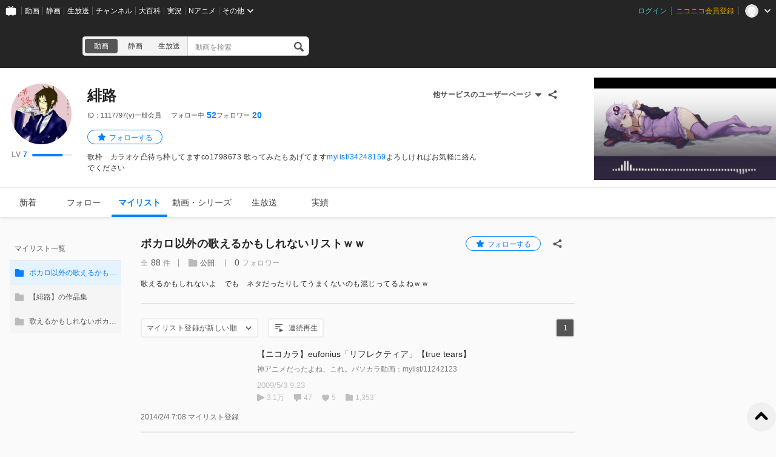

--- FILE ---
content_type: application/javascript
request_url: https://resource.video.nimg.jp/web/scripts/bundle/1585_381be0c8a38f41dc577e.js
body_size: 2966
content:
"use strict";(self.webpackChunknicovideo_web_front=self.webpackChunknicovideo_web_front||[]).push([[1585],{58006:(e,t,r)=>{r.d(t,{V:()=>c});var a=r(56325),n=r(11855);const s=["children"];function i(){return i=Object.assign?Object.assign.bind():function(e){for(var t=1;t<arguments.length;t++){var r=arguments[t];for(var a in r)({}).hasOwnProperty.call(r,a)&&(e[a]=r[a])}return e},i.apply(null,arguments)}const c=e=>{let{children:t}=e,r=function(e,t){if(null==e)return{};var r={};for(var a in e)if({}.hasOwnProperty.call(e,a)){if(-1!==t.indexOf(a))continue;r[a]=e[a]}return r}(e,s);const c=(0,a.x)("VideoMediaObjectList");return n.createElement("div",i({},r,{className:c.is(r.className)}),t)}},9417:(e,t,r)=>{r.d(t,{s:()=>l});var a=r(56325),n=r(11855),s=r(30417);const i=e=>{let{className:t,thumbnailWidth:r=192}=e;const a=(0,s.x)("VideoMediaObjectSkeleton",{["thumbnailWidth"+r]:!0});return n.createElement("div",{className:a.is(t)},n.createElement("figure",null),n.createElement("div",{className:a("barContainer")},r>128?n.createElement(n.Fragment,null,n.createElement("div",{className:a("barGroup")},n.createElement("div",{className:a("bar",{1:!0,thick:r>=320})}),n.createElement("div",{className:a("bar",{2:!0,thick:r>=320})})),n.createElement("div",{className:a("barGroup")},n.createElement("div",{className:a("bar",{3:!0,thin:!0})}),n.createElement("div",{className:a("bar",{4:!0,thin:!0})}))):n.createElement("div",{className:a("barGroup")},n.createElement("div",{className:a("bar")}),n.createElement("div",{className:a("bar")}),n.createElement("div",{className:a("bar",{3:!0})}))))};var c=r(58006);const l=e=>{let{className:t,length:r=3}=e;const s=(0,a.x)("VideoMediaObjectListSkeleton");return n.createElement(c.V,{className:s.is(t)},Array.from({length:r},(e,t)=>n.createElement(i,{key:t})))}},35836:(e,t,r)=>{r.d(t,{F:()=>l});var a=r(56325),n=r(4659),s=r(11855);const i=["className","children"];function c(){return c=Object.assign?Object.assign.bind():function(e){for(var t=1;t<arguments.length;t++){var r=arguments[t];for(var a in r)({}).hasOwnProperty.call(r,a)&&(e[a]=r[a])}return e},c.apply(null,arguments)}const l=(0,s.forwardRef)((e,t)=>{let{className:r,children:l}=e,o=function(e,t){if(null==e)return{};var r={};for(var a in e)if({}.hasOwnProperty.call(e,a)){if(-1!==t.indexOf(a))continue;r[a]=e[a]}return r}(e,i);const m=(0,a.x)("VideoMenu");return s.createElement(n.I,c({},o,{className:m.is(r),iconColor:"light",ref:t}),l)})},13972:(e,t,r)=>{r.d(t,{y:()=>c});var a=r(56325),n=r(11855);const s=["className","children"];function i(){return i=Object.assign?Object.assign.bind():function(e){for(var t=1;t<arguments.length;t++){var r=arguments[t];for(var a in r)({}).hasOwnProperty.call(r,a)&&(e[a]=r[a])}return e},i.apply(null,arguments)}const c=(0,n.forwardRef)((e,t)=>{let{className:r,children:c}=e,l=function(e,t){if(null==e)return{};var r={};for(var a in e)if({}.hasOwnProperty.call(e,a)){if(-1!==t.indexOf(a))continue;r[a]=e[a]}return r}(e,s);const o=(0,a.x)("VideoMenuButtonItem");return n.createElement("button",i({},l,{className:o.is(r),ref:t}),c)})},55876:(e,t,r)=>{r.d(t,{W:()=>l});var a=r(56325),n=r(11855),s=r(7250);const i=["className","children"];function c(){return c=Object.assign?Object.assign.bind():function(e){for(var t=1;t<arguments.length;t++){var r=arguments[t];for(var a in r)({}).hasOwnProperty.call(r,a)&&(e[a]=r[a])}return e},c.apply(null,arguments)}const l=(0,n.forwardRef)((e,t)=>{let{className:r,children:l}=e,o=function(e,t){if(null==e)return{};var r={};for(var a in e)if({}.hasOwnProperty.call(e,a)){if(-1!==t.indexOf(a))continue;r[a]=e[a]}return r}(e,i);const m=(0,a.x)("VideoMenuLinkItem");return n.createElement(s.N,c({},o,{className:m.is(r),ref:t}),l)})},26107:(e,t,r)=>{r.d(t,{x:()=>o});var a=r(66357),n=r(11855),s=r(17588),i=r(55876),c=r(22940),l=r(96361);const o=e=>{const t=(0,n.useRef)(null);(0,a.uz)({target:t,label:"emuad"});const r=(0,n.useCallback)(e=>{e.preventDefault();const t=e.currentTarget.getAttribute("href");t&&window.open(t,"","width=428,height=600,toolbar=no,scrollbars=1")},[]);return n.createElement(i.W,{href:c.ML.build("nicoad",{template:"/video/publish/:watchId",param:{watchId:e.watchId}}),query:{frontend_id:(0,l.u)().frontendId,frontend_version:(0,l.u)().frontendVersion},onClick:r,ref:t},(0,s.t)("ニコニ広告する"))}},68436:(e,t,r)=>{r.d(t,{F:()=>I});var a=r(66357),n=(r(30989),r(3788)),s=r.n(n);const i=e=>{let{baseURL:t,watchId:r,params:a}=e;return s()(t).template("/watch/:watchId").param(Object.assign({watchId:r},a)).toString()},c=["twitter","facebook","line"],l=e=>{let{watchId:t,video:r,ref:a,refs:n,baseURL:s}=e;const l=null!=t?t:null==r?void 0:r.id;if(!l)throw new Error("empty id");return c.reduce((e,t)=>Object.assign({},e,{[t]:Object.assign({url:i({baseURL:null!=s?s:location.origin,watchId:l,params:n&&n[t]?{ref:n[t]}:a?{ref:a}:void 0})},"twitter"===t?{text:null==r?void 0:r.title,hashtags:[l,"ニコニコ動画"]}:{})}),{})};var o=r(37831),m=r(11855),d=r(17588),u=r(13972),h=r(22940),f=r(96361);const I=e=>{const{openShareModal:t,closeShareModal:r}=(0,m.useContext)(o.C),n=(0,m.useRef)(null);(0,a.uz)({target:n,label:"emshare"});const s=(0,m.useCallback)(()=>{var a;t({sns:l({watchId:e.watchId,video:e.video,ref:e.refParameter,baseURL:h.ML.build("video")}),others:[{value:i({watchId:null!=(a=e.watchId)?a:e.video.id,baseURL:(0,f.u)().baseUrl.video})}],onClose:r})},[t,r,e.watchId,e.video,e.refParameter]);return m.createElement(u.y,{onClick:s,ref:n},(0,d.t)("共有"))}},50545:(e,t,r)=>{r.d(t,{BA:()=>M,JF:()=>L,JM:()=>R,M9:()=>b,Yi:()=>j,cz:()=>w,uo:()=>p}),r(24129),r(85528),r(61477);var a=r(98658),n=r(68155),s=r(1235),i=r(89615),c=r(24924),l=r(18792),o=r(86324),m=r(66145),d=r(62608),u=r(13817),h=r.n(u),f=r(17588),I=r(96361),E=r(6433),v=r(716),g=r(8180);const w=100,y="…",p=(0,c.V)()(async(e,t,r)=>{var n;if(null!=(n=t().watchLater)&&n.isFetching)return{isSucceeded:!1};e(g.j.fetchRequest({sortKey:r.sortKey,sortOrder:r.sortOrder}));try{const t=await(0,d.mgP)(m.$q)({parameter:{page:r.page,pageSize:w,sortKey:r.sortKey,sortOrder:r.sortOrder}});return e(g.j.fetchSuccess({watchLater:Object.assign({},t.data.watchLater,{items:t.data.watchLater.items.map(a.eS)})})),{isSucceeded:!0}}catch(t){const r=await(0,s.r)(t);return e(g.j.fetchFailure(r)),{isSucceeded:!1,error:r}}}),b=(0,c.V)()(async(e,t,r)=>{e(g.j.addRequest());const a=i.B3e.create(l.Sj);try{const{meta:t}=await a.registerWatchLaterItem({watchId:r.item.watchId,memo:r.item.memo,xRequestWith:location.origin});let n;switch(e(g.j.addSuccess()),t.status){case 200:n=(0,f.t)("すでに「あとで見る」に追加されています");break;case 201:n=(0,f.t)("「あとで見る」に追加しました");break;default:throw new Error}return{message:n}}catch(t){return e(g.j.addFailure()),{message:"status"in t&&409===t.status?(0,f.t)("すでに「あとで見る」に追加されています"):(0,f.t)("「あとで見る」への追加に失敗しました")}}}),L=(0,c.V)()(async(e,t,r)=>{e(g.j.deleteRequest());const a=i.B3e.create(l.Sj);try{return await a.unregisterWatchLaterItem({itemIds:r.itemIds.join(","),xRequestWith:location.origin}),e(g.j.deleteSuccess({itemIds:r.itemIds})),{message:1===r.itemIds.length?(0,f.t)("「あとで見る」から削除しました"):(0,f.t)("%num%件の動画を「あとで見る」から削除しました",{num:r.itemIds.length}),isSucceeded:!0}}catch(t){return console.error(t),e(g.j.deleteFailure()),{message:(0,f.t)("削除に失敗しました"),isSucceeded:!1,error:t}}}),j=(0,c.V)()(async(e,t,r)=>{var n;if(null==(n=t().watchLater)||!n.isMemoUpdating){e(g.j.updateMemoRequest());try{const t=await(0,d.YiU)(m.$q)({parameter:{"X-Request-With":location.origin,itemId:r.itemId.toString()},requestBody:{memo:r.memo}});return e(g.j.updateMemoSuccess({item:(0,a.eS)(t.data.watchLater.item)})),{isSucceeded:!0}}catch(t){return e(g.j.updateMemoFailure()),{isSucceeded:!1}}}}),R=(0,c.V)()(async(e,t,r)=>{e(v.l.copyMylistItemRequest());const a=i.B3e.create(o.Vs);try{var c,l,m;const n=null==(c=t().mylists.my)?void 0:c[r.to];if(!n)throw new Error;const{data:s}=await a.copyMylistItems({itemIds:r.items.map(e=>e.watchId),from:"deflist",to:r.to,xRequestWith:location.origin});let i;return i=null!=(l=s.processedIds)&&l.length?null!=(m=s.duplicatedIds)&&m.length?(0,f.t)("すでに登録されている動画が含まれるため、一部の動画がコピーできませんでした"):1===s.processedIds.length?(0,f.t)("%mylist%にコピーしました",{mylist:h()(n.name,{length:28,omission:y})}):(0,f.pt)("%num%件の動画を%mylist%にコピーしました",{num:s.processedIds.length,mylist:h()(n.name,{length:28,omission:y})}):(0,f.t)("すでに登録されています"),e(v.l.copyMylistItemSuccess({fromMylistId:"deflist",toMylistId:r.to})),{isSucceeded:!0,message:i}}catch(t){var d;e(v.l.copyMylistItemFailure());const r=await(0,s.r)(t,{CREATE_LIMIT_EXCEEDED:"CREATE_LIMIT_EXCEEDED"});return{error:r,isSucceeded:!1,isLimitExceeded:"CREATE_LIMIT_EXCEEDED"===r.kind,message:(0,n.F)(r,{unknown:(0,f.t)("コピーに失敗しました"),CREATE_LIMIT_EXCEEDED:null!=(d=(0,I.u)().viewer)&&d.isPremium?(0,f.t)("登録数が上限に達しています"):(0,f.t)("登録数が上限に達しています<br>プレミアム会員登録するとマイリスト登録件数を<br>%mylistItemLimitRegular%件から%mylistItemLimitPremium%件に増やせます",{mylistItemLimitRegular:E.Yp,mylistItemLimitPremium:E.Tj.toLocaleString()}).replace(/<br>/g,"\n")})}}}),M=(0,c.V)()(async(e,t,r)=>{e(g.j.moveWatchLaterItemRequest());const a=i.B3e.create(o.Vs);try{var c,l,m;const n=null==(c=t().mylists.my)?void 0:c[r.to];if(!n)throw new Error;const{data:s}=await a.moveMylistItems({itemIds:r.items.map(e=>e.watchId),from:"deflist",to:r.to,xRequestWith:location.origin});let i="";return i=null!=(l=s.processedIds)&&l.length?null!=(m=s.duplicatedIds)&&m.length?(0,f.t)("すでに登録されている動画が含まれるため、一部の動画の移動ができませんでした"):1===s.processedIds.length?(0,f.t)("%mylist%に移動しました",{mylist:h()(n.name,{length:28,omission:y})}):(0,f.pt)("%num%件の動画を%mylist%に移動しました",{num:s.processedIds.length,mylist:h()(n.name,{length:28,omission:y})}):(0,f.t)("すでに登録されています"),e(g.j.moveWatchLaterItemSuccess({toMylistId:r.to,watchIds:s.processedIds||[]})),{isSucceeded:!0,message:i}}catch(t){var d;e(g.j.moveWatchLaterItemFailure());const r=await(0,s.r)(t,{CREATE_LIMIT_EXCEEDED:"CREATE_LIMIT_EXCEEDED"});return{error:r,isSucceeded:!1,isLimitExceeded:"CREATE_LIMIT_EXCEEDED"===r.kind,message:(0,n.F)(r,{unknown:(0,f.t)("コピーに失敗しました"),CREATE_LIMIT_EXCEEDED:null!=(d=(0,I.u)().viewer)&&d.isPremium?(0,f.t)("登録数が上限に達しています"):(0,f.t)("登録数が上限に達しています<br>プレミアム会員登録するとマイリスト登録件数を<br>%mylistItemLimitRegular%件から%mylistItemLimitPremium%件に増やせます",{mylistItemLimitRegular:E.Yp,mylistItemLimitPremium:E.Tj.toLocaleString()}).replace(/<br>/g,"\n")})}}})}}]);

--- FILE ---
content_type: application/javascript
request_url: https://resource.video.nimg.jp/web/scripts/bundle/6716_5ce6deb10f136bec8c26.js
body_size: 2414
content:
"use strict";(self.webpackChunknicovideo_web_front=self.webpackChunknicovideo_web_front||[]).push([[6716],{30564:(t,e,s)=>{s.d(e,{Qv:()=>m,x9:()=>a}),s(61063);var i=s(11855),l=s(95200),r=s(60162),c=s.n(r);const a=t=>(t.sort((t,e)=>"number"==typeof t.index&&"number"==typeof e.index?t.index-e.index:"number"==typeof t.index?-1:t.index===e.index?0:1),t),m=t=>{const e=(0,i.useMemo)(()=>(t=>e=>{const s=Object.values(e.mylists[t]||{});return a(s)})(t),[t]);return(0,l.d4)(e,c())}},6433:(t,e,s)=>{s.d(e,{DE:()=>a,FY:()=>l,QF:()=>i,Tj:()=>c,Yp:()=>r,ih:()=>m});const i=25,l=50,r=100,c=25e3,a=128,m=256},68303:(t,e,s)=>{s.d(e,{Dz:()=>L,I1:()=>x,Jp:()=>w,Pl:()=>V,Yo:()=>p,_D:()=>D,aC:()=>C,c8:()=>_,cz:()=>E,jO:()=>S,nw:()=>F,qo:()=>R,sE:()=>q,tV:()=>f,tZ:()=>v,yJ:()=>T}),s(63926),s(24129),s(85528),s(61477);var i=s(98658),l=s(68155),r=s(1235),c=s(89615),a=s(24924),m=s(29872),n=s(66145),o=s(62608),d=s(13817),u=s.n(d),y=s(17588),I=s(96361),M=s(6433),h=s(716);const E=100,g="…",p=(0,a.V)()(async(t,e,s)=>{let{withSampleItems:i}=s;const{isOwnListFetching:l,isOwnListInitialized:a,isOwnListSampleItemsFetched:m}=e().mylists;if(l)return{isSucceeded:!1};if(a&&!i||m)return{isSucceeded:!0,mylists:e().mylists.my};t(h.l.fetchMylistsRequest());const n=c.B3e.create(c.Vs7);try{const{data:e}=await n.getMylists({sampleItemCount:i?3:0});return t(h.l.fetchMylistsSuccess({mylists:e.mylists,withSampleItems:i})),{isSucceeded:!0,mylists:e.mylists}}catch(e){const s=await(0,r.r)(e);return t(h.l.fetchMylistsFailure(s)),{isSucceeded:!1,error:e}}}),w=(0,a.V)()(async(t,e,s)=>{var i;let{userId:l,withSampleItems:a}=s;const m=!(null==(i=e().userDetails.userDetails)||!i.user),{isUserListFetching:n,isUserListInitialized:o,isUserListSampleItemsFetched:d}=e().mylists;if(!m||n)return{isSucceeded:!1};if(o&&!a||d)return{isSucceeded:!0,mylists:e().mylists.user};t(h.l.fetchUserMylistsRequest());const u=c.B3e.create(c.Vs7);try{const{data:e}=await u.getUserMylists({userId:l,sampleItemCount:a?3:0});return t(h.l.fetchUserMylistsSuccess({mylists:e.mylists,withSampleItems:a})),{isSucceeded:!0,mylists:e.mylists}}catch(e){const s=await(0,r.r)(e);return t(h.l.fetchUserMylistsFailure(s)),{isSucceeded:!1,error:e}}}),S=(0,a.V)()(async(t,e,s)=>{t(h.l.createMylistRequest());try{const e=await(0,o.jOc)(n.$q)({parameter:{"X-Request-With":location.origin},requestBody:{name:s.name,description:s.description,defaultSortKey:s.defaultSortKey,defaultSortOrder:s.defaultSortOrder,isPublic:s.isPublic}});return t(h.l.createMylistSuccess({mylist:(0,i.WD)(e.data.mylist)})),{message:(0,y.t)("マイリストを作成しました"),mylistId:e.data.mylistId}}catch(e){t(h.l.createMylistFailure());const s=await(0,r.r)(e,c.Iy$);return{message:(0,l.F)(s,{unknown:(0,y.t)("マイリストの作成に失敗しました"),CREATE_LIMIT_EXCEEDED:(0,y.t)("登録数が上限に達しています")})}}}),f=(0,a.V)()(async(t,e,s)=>{t(h.l.sortMylistRequest());const i=c.B3e.create(c.Vs7);try{return await i.putMylistsOrder({order:s.mylistsIds,xRequestWith:location.origin}),t(h.l.sortMylistSuccess({sortedMylistIds:s.mylistsIds})),{message:(0,y.t)("マイリストを並び替えました")}}catch(e){return t(h.l.sortMylistFailure()),{message:(0,y.t)("マイリストの並び替えに失敗しました")}}}),R=(0,a.V)()(async(t,e,s)=>{t(h.l.deleteMylistRequest());const i=c.B3e.create(c.Vs7);try{return await i.deleteMylist({mylistId:s.mylistId,xRequestWith:location.origin}),t(h.l.deleteMylistSuccess({mylistId:s.mylistId})),{isSucceeded:!0,message:(0,y.t)("マイリストを削除しました")}}catch(e){return t(h.l.deleteMylistFailure()),{isSucceeded:!1,message:(0,y.t)("削除に失敗しました")}}}),q=(0,a.V)()(async(t,e,s)=>{t(h.l.updateMylistRequest());try{const e=await(0,o.sEF)(n.$q)({parameter:{"X-Request-With":location.origin,mylistId:s.mylistId},requestBody:{name:s.name,description:s.description,defaultSortKey:s.defaultSortKey,defaultSortOrder:s.defaultSortOrder,isPublic:s.isPublic}});return t(h.l.updateMylistSuccess({mylist:(0,i.WD)(e.data.mylist)})),{isSucceeded:!0,message:(0,y.t)("マイリストを保存しました")}}catch(e){return t(h.l.updateMylistFailure()),{isSucceeded:!1,message:(0,y.t)("マイリストの保存に失敗しました")}}}),D=(0,a.V)()(async(t,e,s)=>{t(h.l.followMylistRequest());const i=c.B3e.create(c.nxM);try{return await i.followMylist({mylistId:s.mylistId,xRequestWith:location.origin}),t(h.l.followMylistSuccess({mylistId:s.mylistId})),{message:(0,y.t)("マイリストをフォローしました")}}catch(e){t(h.l.followMylistFailure());const s=await(0,r.r)(e,c.lwC);return{message:(0,l.F)(s,{unknown:(0,y.t)("フォローに失敗しました"),FOLLOWING_LIMIT_EXCEEDED:(0,y.t)("フォロー数が上限に達しているためフォローに失敗しました")})}}}),L=(0,a.V)()(async(t,e,s)=>{t(h.l.unfollowMylistRequest());const i=c.B3e.create(c.nxM);try{return await i.unfollowMylist({mylistId:s.mylistId,xRequestWith:location.origin}),t(h.l.unfollowMylistSuccess({mylistId:s.mylistId})),{message:(0,y.t)("フォローを解除しました")}}catch(e){return t(h.l.unfollowMylistFailure()),{message:(0,y.t)("フォロー解除に失敗しました")}}}),F=(0,a.V)()(async(t,e,s)=>{t(h.l.fetchMylistRequest());try{const{data:e}=await(0,o.$KN)(n.$q)({parameter:{mylistId:s.mylistId,page:s.page,pageSize:E,sortKey:s.sortKey,sortOrder:s.sortOrder}}),l=(0,i.WD)(e.mylist);return t(h.l.fetchMylistSuccess({mylistId:s.mylistId,mylist:l})),{isSucceeded:!0}}catch(e){const s=await(0,r.r)(e,m.Tq);return t(h.l.fetchMylistFailure(s)),{isSucceeded:!1,error:s}}}),C=(0,a.V)()(async(t,e,s)=>{t(h.l.fetchUserMylistRequest());try{const{data:e}=await(0,o.nlq)(n.$q)({parameter:{mylistId:s.mylistId,page:s.page,pageSize:E,sortKey:s.sortKey,sortOrder:s.sortOrder,sensitiveContents:c.Oc2.Mask}});if((0,I.u)().userId.toString()!==e.mylist.owner.id)throw new Error("not matched user");const l=(0,i.WD)(e.mylist);return t(h.l.fetchUserMylistSuccess({mylistId:s.mylistId,mylist:l})),{isSucceeded:!0}}catch(e){const s=await(0,r.r)(e,{FORBIDDEN:"FORBIDDEN"});return t(h.l.fetchUserMylistFailure(s)),{isSucceeded:!1,error:s}}}),V=(0,a.V)()(async(t,e,s)=>{t(h.l.addMylistItemRequest());const i=c.B3e.create(c.Vs7);try{const{meta:e}=await i.postMylistsItem({mylistId:s.to.id,itemId:s.item.watchId,description:s.memo,xRequestWith:location.origin});let l;switch(e.status){case 200:l=(0,y.t)("すでに登録されています");break;case 201:l=(0,y.t)("%mylist% に登録しました",{mylist:u()(s.to.name,{length:28,omission:g})});break;default:throw new Error}return t(h.l.addMylistItemSuccess({mylistId:s.to.id})),{message:l}}catch(e){return console.log(e),t(h.l.addMylistItemFailure()),{message:(0,y.t)("マイリスト登録に失敗しました")}}}),_=(0,a.V)()(async(t,e,s)=>{t(h.l.copyMylistItemRequest());const i=c.B3e.create(c.Vs7);try{var a,m,n;const l=null==(a=e().mylists.my)?void 0:a[s.to];if(!l)throw new Error;const{data:r}=await i.copyMylistItems({itemIds:s.items.map(t=>t.watchId),from:s.from,to:s.to,xRequestWith:location.origin});let c="";return c=null!=(m=r.processedIds)&&m.length?null!=(n=r.duplicatedIds)&&n.length?(0,y.t)("すでに登録されている動画が含まれるため、一部の動画がコピーできませんでした"):1===r.processedIds.length?(0,y.t)("%mylist%にコピーしました",{mylist:u()(l.name,{length:28,omission:g})}):(0,y.pt)("%num%件の動画を%mylist%にコピーしました",{num:r.processedIds.length,mylist:u()(l.name,{length:28,omission:g})}):(0,y.t)("すでに登録されています"),t(h.l.copyMylistItemSuccess({fromMylistId:s.from,toMylistId:s.to})),{isSucceeded:!0,message:c}}catch(e){var o;t(h.l.copyMylistItemFailure());const s=await(0,r.r)(e,{CREATE_LIMIT_EXCEEDED:"CREATE_LIMIT_EXCEEDED"});return{error:s,isSucceeded:!1,isLimitExceeded:"CREATE_LIMIT_EXCEEDED"===s.kind,message:(0,l.F)(s,{unknown:(0,y.t)("コピーに失敗しました"),CREATE_LIMIT_EXCEEDED:null!=(o=(0,I.u)().viewer)&&o.isPremium?(0,y.t)("登録数が上限に達しています"):(0,y.t)("登録数が上限に達しています<br>プレミアム会員登録するとマイリスト登録件数を<br>%mylistItemLimitRegular%件から%mylistItemLimitPremium%件に増やせます",{mylistItemLimitRegular:M.Yp,mylistItemLimitPremium:M.Tj.toLocaleString()}).replace(/<br>/g,"\n")})}}}),T=(0,a.V)()(async(t,e,s)=>{t(h.l.moveMylistItemRequest());const i=c.B3e.create(c.Vs7);try{var a,m,n;const l=null==(a=e().mylists.my)?void 0:a[s.to];if(!l)throw new Error;const{data:r}=await i.moveMylistItems({itemIds:s.items.map(t=>t.watchId),from:s.from,to:s.to,xRequestWith:location.origin});let c="";return c=null!=(m=r.processedIds)&&m.length?null!=(n=r.duplicatedIds)&&n.length?(0,y.t)("すでに登録されている動画が含まれるため、一部の動画の移動ができませんでした"):1===r.processedIds.length?(0,y.t)("%mylist%に移動しました",{mylist:u()(l.name,{length:28,omission:g})}):(0,y.pt)("%num%件の動画を%mylist%に移動しました",{num:r.processedIds.length,mylist:u()(l.name,{length:28,omission:g})}):(0,y.t)("すでに登録されています"),t(h.l.moveMylistItemSuccess({fromMylistId:s.from,toMylistId:s.to,watchIds:r.processedIds||[]})),{isSucceeded:!0,message:c}}catch(e){var o;t(h.l.moveMylistItemFailure());const s=await(0,r.r)(e,{CREATE_LIMIT_EXCEEDED:"CREATE_LIMIT_EXCEEDED"});return{error:s,isSucceeded:!1,isLimitExceeded:"CREATE_LIMIT_EXCEEDED"===s.kind,message:(0,l.F)(s,{unknown:(0,y.t)("移動に失敗しました"),CREATE_LIMIT_EXCEEDED:null!=(o=(0,I.u)().viewer)&&o.isPremium?(0,y.t)("登録数が上限に達しています"):(0,y.t)("登録数が上限に達しています<br>プレミアム会員登録するとマイリスト全体の登録件数を%mylistItemLimitRegular%件から%mylistItemLimitPremium%件に増やせます",{mylistItemLimitRegular:M.Yp,mylistItemLimitPremium:M.Tj.toLocaleString()}).replace("<br>","\n")})}}}),x=(0,a.V)()(async(t,e,s)=>{t(h.l.deleteMylistItemsRequest());const i=c.B3e.create(c.Vs7);try{return await i.deleteMylistItems({mylistId:s.mylistId,itemIds:s.itemIds.join(","),xRequestWith:location.origin}),t(h.l.deleteMylistItemsSuccess({mylistId:s.mylistId,itemIds:s.itemIds})),{message:1===s.itemIds.length?(0,y.t)("マイリストから削除しました"):(0,y.pt)("%num%件の動画をマイリストから削除しました",{num:s.itemIds.length}),isSucceeded:!0}}catch(e){return console.error(e),t(h.l.deleteMylistItemsFailure()),{message:(0,y.t)("削除に失敗しました"),isSucceeded:!1}}}),v=(0,a.V)()(async(t,e,s)=>{if(e().mylists.isItemsUpdating)return;t(h.l.updateMylistItemMemoRequest());const i=c.B3e.create(c.Vs7);try{const e=await i.updateMylistsItem({mylistId:s.mylistId,itemId:s.itemId.toString(),description:s.memo,xRequestWith:location.origin});return t(h.l.updateMylistItemMemoSuccess({mylistId:s.mylistId,item:e.data.item})),{isSucceeded:!0}}catch(e){return console.log(e),t(h.l.updateMylistItemMemoFailure()),{isSucceeded:!1}}})}}]);